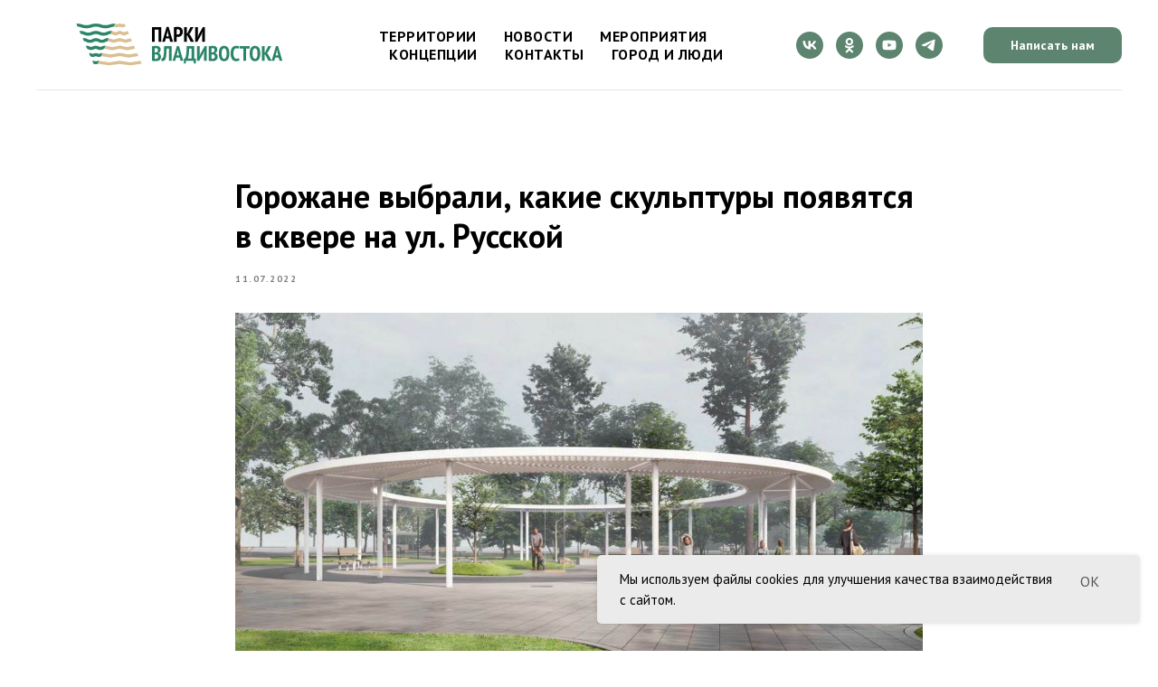

--- FILE ---
content_type: image/svg+xml
request_url: https://static.tildacdn.com/tild6664-3331-4062-b035-623765613164/_.svg
body_size: 3710
content:
<?xml version="1.0" encoding="UTF-8"?> <svg xmlns="http://www.w3.org/2000/svg" xmlns:xlink="http://www.w3.org/1999/xlink" version="1.1" id="Слой_1" x="0px" y="0px" viewBox="0 0 531.22 147.81" style="enable-background:new 0 0 531.22 147.81;" xml:space="preserve"> <style type="text/css"> .st0{fill:#FFFFFF;} </style> <g> <path class="st0" d="M131.8,59.89c-4.36,0-6.65-0.95-8.67-1.78c-1.78-0.73-3.18-1.31-6.32-1.31c-3.14,0-4.54,0.58-6.32,1.31 c-2.02,0.83-4.31,1.78-8.66,1.78c-4.35,0-6.64-0.95-8.67-1.78c-1.7-0.7-3.23-1.6-6.08-1.65c-0.13,0-2.39-5.67-2.39-5.67 s1.62-0.12,2.16-0.14c4.35-0.14,6.64,0.95,8.66,1.78c1.78,0.73,3.18,1.32,6.32,1.32s4.54-0.58,6.32-1.32 c2.02-0.83,4.31-1.78,8.66-1.78c4.36,0,6.65,0.95,8.67,1.78c1.78,0.73,3.18,1.32,6.32,1.32c3.14,0,4.54-0.58,6.32-1.32 c2.02-0.83,4.32-2.04,8.67-1.78c0.37,0.02,1.48,0.18,1.48,0.18s-2.08,5.72-2.39,5.63c-0.06-0.02-0.2-0.06-0.26-0.05 c-2.39,0.12-3.6,1.06-5.16,1.71C138.44,58.94,136.15,59.89,131.8,59.89"></path> <path class="st0" d="M128.63,74.11c-3.69,0-5.69-1.05-7.29-1.9c-1.31-0.69-2.25-1.19-4.42-1.19c-2.17,0-3.11,0.5-4.42,1.19 c-1.61,0.85-3.6,1.9-7.29,1.9c-3.69,0-5.69-1.05-7.29-1.9c-1.31-0.69-2.4-1.33-4.56-1.33l-2.41-5.72c0,0,1.91-0.25,2.55-0.28 c3.69-0.2,5.69,1.06,7.29,1.9c1.31,0.69,2.26,1.19,4.42,1.19c2.17,0,3.11-0.5,4.42-1.19c1.61-0.85,3.6-1.9,7.29-1.9 c3.69,0,5.69,1.06,7.29,1.9c1.31,0.69,2.26,1.19,4.42,1.19c2.17,0,3.11-0.5,4.42-1.19c1.6-0.85,3.62-2.22,7.29-1.9 c0.47,0.04,1.87,0.32,1.87,0.32s-2.19,5.71-2.41,5.72c-1.7,0.1-2.72,0.68-3.88,1.29C134.32,73.06,132.32,74.11,128.63,74.11"></path> <path class="st0" d="M135.48,45.24c-5.14,0-7.86-0.9-10.26-1.7c-2.24-0.75-4.17-1.39-8.31-1.39c-4.14,0-6.07,0.64-8.31,1.39 c-2.4,0.8-5.11,1.7-10.25,1.7s-7.86-0.9-10.25-1.7c-1.98-0.66-3.91-1.44-7.14-1.56c-0.43-0.02-2.38-5.79-2.38-5.79 c0.08,0,0.76-0.19,1.44-0.18c4.99,0.09,7.67,0.92,10.03,1.7c2.24,0.74,4.17,1.39,8.31,1.39c4.14,0,6.07-0.64,8.31-1.39 c2.4-0.8,5.11-1.7,10.25-1.7c5.14,0,7.86,0.9,10.25,1.7c2.24,0.74,4.17,1.39,8.31,1.39c4.14,0,6.07-0.64,8.31-1.39 c2.4-0.8,5.68-1.84,10.78-1.49c0,0-1.68,5.73-2.28,5.77c-2.84,0.17-4.71,0.94-6.55,1.55C143.34,44.34,140.62,45.24,135.48,45.24"></path> <path class="st0" d="M125.22,88.25c-2.95,0-4.54-0.8-5.82-1.44c-0.98-0.49-1.57-0.79-3.07-0.79c-1.49,0-2.08,0.3-3.06,0.79 c-1.28,0.64-2.87,1.44-5.82,1.44c-2.95,0-4.54-0.8-5.82-1.44c-0.64-0.32-1.3-0.77-1.96-1.08c-0.33-0.15-2.42-5.77-2.42-5.77 l1.31-0.09c2.95,0,4.54,0.8,5.82,1.44c0.98,0.49,1.57,0.79,3.06,0.79c1.49,0,2.08-0.3,3.07-0.79c1.28-0.64,2.87-1.44,5.82-1.44 c2.95,0,4.54,0.8,5.82,1.44c0.98,0.49,1.57,0.79,3.07,0.79c1.49,0,2.09-0.3,3.07-0.79c1.28-0.64,2.87-1.44,5.82-1.44h1.76 c0,0-2.15,5.72-2.39,5.75c-0.94,0.09-1.66,0.8-2.44,1.19C129.76,87.46,128.16,88.25,125.22,88.25"></path> <path class="st0" d="M122.62,102.06c-2.16,0-3.37-0.55-4.25-0.95c-0.61-0.28-0.89-0.4-1.71-0.4c-0.83,0-1.1,0.12-1.71,0.4 c-0.89,0.4-2.1,0.95-4.25,0.95s-3.9-0.91-4.85-1.65c-0.53-0.41-2.38-5.83-2.38-5.83l1.26-0.02c2.15,0,3.36,0.55,4.25,0.95 c0.61,0.28,0.89,0.4,1.71,0.4c0.83,0,1.1-0.12,1.71-0.4c0.88-0.4,2.1-0.95,4.25-0.95s3.36,0.55,4.25,0.95 c0.61,0.28,0.89,0.4,1.71,0.4c0.83,0,1.1-0.13,1.71-0.4c0.89-0.4,2.1-0.95,4.25-0.95h1.15c0,0-2,5.66-2.38,5.82 c-0.12,0.05-0.63,0.6-0.84,0.74C125.77,101.61,124.77,102.06,122.62,102.06"></path> <path class="st0" d="M116.61,116.4c-1.99,0-4.16-0.65-4.25-0.68c-0.43-0.14-2.33-5.87-2.33-5.87s0.69-0.08,0.92-0.1 c1.98-0.1,3.11,0.4,3.93,0.69c0.59,0.21,0.88,0.31,1.72,0.31c0.84,0,1.14-0.1,1.72-0.31c0.82-0.29,1.95-0.69,3.93-0.69h0.92 c0,0-2.44,5.84-2.48,5.85C119.88,115.9,118.6,116.4,116.61,116.4"></path> <polygon class="st0" points="158.28,43.45 152.22,41.93 154.5,36.16 158.28,37.11 163.49,35.81 168.7,37.11 173.17,35.99 175.02,41.85 168.7,43.45 163.49,42.14 "></polygon> <polygon class="st0" points="155.1,59.78 145.91,56.35 148.29,50.72 155.1,53.23 163.49,50.14 171.88,53.23 179.21,50.53 181.34,56.3 171.88,59.78 163.49,56.69 "></polygon> <polygon class="st0" points="151.84,74.07 139.74,70.86 142.15,65.14 151.84,67.71 163.49,64.62 175.15,67.71 185,65.1 187.44,70.81 175.15,74.07 163.49,70.98 "></polygon> <polygon class="st0" points="148.78,88.88 133.44,85.65 135.83,79.91 148.78,82.6 163.49,79.5 178.21,82.6 191.32,79.84 193.74,85.61 178.21,88.88 163.49,85.79 "></polygon> <polygon class="st0" points="145.8,103.56 127.29,100.32 129.66,94.51 145.8,97.32 163.49,94.22 181.19,97.32 197.53,94.46 199.96,100.28 181.19,103.56 163.49,100.47 "></polygon> <polygon class="st0" points="142.61,118.86 120.69,115.61 123.17,109.77 142.61,112.65 163.49,109.55 184.38,112.65 204.09,109.73 206.48,115.59 184.38,118.86 163.49,115.77 "></polygon> <polygon class="st0" points="239.66,47.8 232.05,47.8 232.05,72.19 226.79,72.19 226.79,42.95 244.92,42.95 244.92,72.19 239.66,72.19 "></polygon> <path class="st0" d="M260.5,65.51h-6.89l-1.71,6.68h-5.22l8.48-29.45h4.14l8.52,29.45h-5.51L260.5,65.51z M254.74,61.25h4.85 l-1.67-6.81l-0.67-4.6h-0.17l-0.71,4.64L254.74,61.25z"></path> <path class="st0" d="M269.61,43.24c1-0.22,2.1-0.4,3.3-0.52c1.2-0.13,2.39-0.19,3.59-0.19c1.28,0,2.54,0.12,3.78,0.35 c1.24,0.24,2.35,0.7,3.32,1.4c0.98,0.7,1.77,1.68,2.38,2.95c0.61,1.27,0.92,2.92,0.92,4.95c0,1.84-0.26,3.4-0.77,4.68 c-0.52,1.28-1.21,2.33-2.07,3.13c-0.86,0.81-1.86,1.39-2.99,1.75c-1.13,0.36-2.29,0.54-3.49,0.54h-0.54 c-0.25,0-0.52-0.01-0.79-0.02c-0.28-0.01-0.55-0.04-0.81-0.06c-0.27-0.03-0.45-0.06-0.56-0.08v10.07h-5.26V43.24z M274.87,57.4 c0.17,0.06,0.48,0.1,0.94,0.15c0.46,0.04,0.77,0.06,0.94,0.06c0.61,0,1.2-0.08,1.75-0.25c0.56-0.17,1.05-0.45,1.48-0.86 c0.43-0.4,0.77-0.96,1.02-1.67c0.25-0.71,0.38-1.61,0.38-2.7c0-0.92-0.12-1.7-0.36-2.34c-0.24-0.64-0.56-1.15-0.96-1.53 c-0.4-0.38-0.87-0.65-1.4-0.81c-0.53-0.17-1.09-0.25-1.67-0.25c-0.86,0-1.57,0.07-2.13,0.21V57.4z"></path> <polygon class="st0" points="295.93,59.66 294.8,59.66 294.8,72.19 289.53,72.19 289.53,42.95 294.8,42.95 294.8,55.9 295.84,55.4 301.98,42.95 307.92,42.95 301.23,55.24 299.27,56.79 301.27,58.38 309,72.19 302.57,72.19 "></polygon> <polygon class="st0" points="325.04,56.61 325.46,52.47 325.25,52.47 323.66,56.9 315.35,72.19 311.22,72.19 311.22,42.95 316.48,42.95 316.48,58.24 316.02,62.5 316.23,62.5 317.9,57.95 326.21,42.95 330.31,42.95 330.31,72.19 325.04,72.19 "></polygon> <path class="st0" d="M243.5,87.44c0,0.72-0.08,1.44-0.23,2.15c-0.15,0.71-0.4,1.38-0.73,2.01c-0.33,0.63-0.77,1.18-1.32,1.65 c-0.54,0.47-1.19,0.83-1.94,1.09v0.25c0.67,0.17,1.3,0.42,1.9,0.75c0.6,0.34,1.12,0.79,1.57,1.36c0.45,0.57,0.8,1.27,1.07,2.09 c0.26,0.82,0.4,1.79,0.4,2.9c0,1.5-0.26,2.81-0.77,3.91c-0.52,1.1-1.21,2-2.09,2.69c-0.88,0.7-1.9,1.21-3.07,1.55 c-1.17,0.33-2.41,0.5-3.72,0.5h-1.5c-0.61,0-1.27-0.02-1.99-0.06c-0.71-0.04-1.44-0.1-2.19-0.19c-0.75-0.08-1.45-0.21-2.09-0.38 V80.88c0.92-0.17,2.05-0.31,3.4-0.44c1.35-0.13,2.7-0.19,4.03-0.19c1.23,0,2.4,0.1,3.53,0.29s2.12,0.56,2.97,1.09 c0.85,0.53,1.52,1.26,2.03,2.19C243.25,84.76,243.5,85.96,243.5,87.44 M233.27,93.07c0.31,0,0.66-0.02,1.07-0.06 c0.4-0.04,0.73-0.09,0.98-0.15c0.81-0.31,1.5-0.81,2.07-1.5c0.57-0.7,0.86-1.6,0.86-2.72c0-0.72-0.1-1.34-0.29-1.84 c-0.2-0.5-0.46-0.9-0.79-1.19c-0.34-0.29-0.73-0.5-1.19-0.63c-0.46-0.12-0.95-0.19-1.48-0.19c-1.14,0-1.95,0.06-2.42,0.17v8.1 H233.27z M234.69,105.77c1.17,0,2.13-0.38,2.88-1.13s1.13-1.85,1.13-3.3c0-0.92-0.12-1.65-0.38-2.19c-0.25-0.54-0.58-0.96-1-1.25 c-0.42-0.29-0.9-0.48-1.44-0.56c-0.54-0.08-1.11-0.13-1.69-0.13h-2.13v8.31c0.22,0.08,0.61,0.15,1.15,0.19 C233.75,105.75,234.24,105.77,234.69,105.77"></path> <path class="st0" d="M259.79,85.51h-4.43c-0.19,5.29-0.46,9.71-0.79,13.26c-0.33,3.55-0.98,6.26-1.92,8.12 c-0.34,0.67-0.72,1.22-1.15,1.65c-0.43,0.43-0.86,0.77-1.29,1c-0.43,0.24-0.87,0.4-1.32,0.5c-0.45,0.1-0.85,0.15-1.21,0.15 c-0.58,0-1.1-0.05-1.55-0.15c-0.45-0.1-0.86-0.24-1.25-0.44l0.58-4.76c0.5,0.19,1,0.2,1.5,0.02c0.5-0.18,0.92-0.63,1.25-1.36 c0.33-0.61,0.63-1.51,0.88-2.69c0.25-1.18,0.47-2.71,0.65-4.57c0.18-1.87,0.32-4.08,0.42-6.64c0.1-2.56,0.17-5.54,0.23-8.94h14.66 v29.24h-5.26V85.51z"></path> <path class="st0" d="M280.68,103.23h-6.89l-1.71,6.68h-5.22l8.48-29.45h4.14l8.52,29.45h-5.51L280.68,103.23z M274.91,98.97h4.85 l-1.67-6.81l-0.67-4.6h-0.17l-0.71,4.64L274.91,98.97z"></path> <path class="st0" d="M312.38,115.13h-3.72l-0.5-5.22h-15.04l-0.5,5.22h-3.72v-10.07h2.55c0.17-0.31,0.43-1,0.77-2.09 s0.7-2.62,1.07-4.6s0.66-4.43,0.9-7.35c0.24-2.92,0.34-6.38,0.31-10.36h14.87v24.4h3.01V115.13z M304.11,105.06V85.51h-4.64 c-0.14,4.93-0.47,9.07-0.98,12.41c-0.51,3.34-1.04,5.72-1.57,7.14H304.11z"></path> <polygon class="st0" points="328.67,94.33 329.09,90.19 328.88,90.19 327.29,94.62 318.98,109.91 314.85,109.91 314.85,80.67 320.11,80.67 320.11,95.96 319.65,100.22 319.86,100.22 321.53,95.67 329.84,80.67 333.94,80.67 333.94,109.91 328.67,109.91 "></polygon> <path class="st0" d="M354.41,87.44c0,0.72-0.08,1.44-0.23,2.15c-0.15,0.71-0.4,1.38-0.73,2.01c-0.33,0.63-0.77,1.18-1.32,1.65 c-0.54,0.47-1.19,0.83-1.94,1.09v0.25c0.67,0.17,1.3,0.42,1.9,0.75c0.6,0.34,1.12,0.79,1.57,1.36c0.45,0.57,0.8,1.27,1.07,2.09 c0.26,0.82,0.4,1.79,0.4,2.9c0,1.5-0.26,2.81-0.77,3.91c-0.52,1.1-1.21,2-2.09,2.69c-0.88,0.7-1.9,1.21-3.07,1.55 c-1.17,0.33-2.41,0.5-3.72,0.5h-1.5c-0.61,0-1.27-0.02-1.98-0.06c-0.71-0.04-1.44-0.1-2.19-0.19c-0.75-0.08-1.45-0.21-2.09-0.38 V80.88c0.92-0.17,2.05-0.31,3.4-0.44c1.35-0.13,2.7-0.19,4.03-0.19c1.23,0,2.4,0.1,3.53,0.29c1.13,0.19,2.12,0.56,2.97,1.09 c0.85,0.53,1.52,1.26,2.03,2.19C354.16,84.76,354.41,85.96,354.41,87.44 M344.17,93.07c0.31,0,0.66-0.02,1.07-0.06 c0.4-0.04,0.73-0.09,0.98-0.15c0.81-0.31,1.5-0.81,2.07-1.5c0.57-0.7,0.86-1.6,0.86-2.72c0-0.72-0.1-1.34-0.29-1.84 c-0.2-0.5-0.46-0.9-0.79-1.19c-0.34-0.29-0.73-0.5-1.19-0.63c-0.46-0.12-0.95-0.19-1.48-0.19c-1.14,0-1.95,0.06-2.42,0.17v8.1 H344.17z M345.59,105.77c1.17,0,2.13-0.38,2.88-1.13c0.75-0.75,1.13-1.85,1.13-3.3c0-0.92-0.12-1.65-0.38-2.19 c-0.25-0.54-0.58-0.96-1-1.25c-0.42-0.29-0.9-0.48-1.44-0.56c-0.54-0.08-1.11-0.13-1.69-0.13h-2.13v8.31 c0.22,0.08,0.61,0.15,1.15,0.19C344.65,105.75,345.15,105.77,345.59,105.77"></path> <path class="st0" d="M357.5,95.29c0-4.96,0.85-8.73,2.55-11.32c1.7-2.59,4.29-3.89,7.77-3.89c1.81,0,3.37,0.36,4.68,1.07 c1.31,0.71,2.38,1.73,3.22,3.05c0.83,1.32,1.46,2.92,1.86,4.8c0.4,1.88,0.61,3.98,0.61,6.29c0,4.96-0.87,8.73-2.61,11.32 c-1.74,2.59-4.32,3.88-7.75,3.88c-1.84,0-3.4-0.35-4.7-1.06c-1.29-0.71-2.36-1.73-3.19-3.05c-0.84-1.32-1.45-2.92-1.84-4.8 C357.69,99.7,357.5,97.6,357.5,95.29 M363.01,95.29c0,1.48,0.08,2.85,0.25,4.11c0.17,1.27,0.45,2.36,0.84,3.28 c0.39,0.92,0.88,1.64,1.48,2.17c0.6,0.53,1.34,0.79,2.24,0.79c1.61,0,2.83-0.82,3.63-2.46c0.81-1.64,1.21-4.27,1.21-7.9 c0-1.42-0.08-2.76-0.25-4.03s-0.44-2.37-0.81-3.3c-0.38-0.93-0.87-1.67-1.48-2.21c-0.61-0.54-1.38-0.81-2.3-0.81 C364.61,84.93,363.01,88.38,363.01,95.29"></path> <path class="st0" d="M397.85,108.74c-0.73,0.61-1.69,1.06-2.9,1.34c-1.21,0.28-2.42,0.42-3.61,0.42c-1.5,0-2.9-0.26-4.2-0.77 c-1.29-0.51-2.43-1.37-3.4-2.57c-0.97-1.2-1.74-2.77-2.3-4.72c-0.56-1.95-0.84-4.34-0.84-7.19c0-2.95,0.31-5.4,0.94-7.35 c0.63-1.95,1.45-3.5,2.46-4.66c1.02-1.16,2.18-1.97,3.49-2.44c1.31-0.47,2.63-0.71,3.97-0.71c1.37,0,2.56,0.11,3.57,0.33 c1.02,0.22,1.85,0.47,2.49,0.75l-1.04,4.64c-0.53-0.28-1.15-0.49-1.86-0.65c-0.71-0.15-1.55-0.23-2.53-0.23 c-1.92,0-3.4,0.84-4.43,2.51c-1.03,1.67-1.55,4.29-1.55,7.85c0,1.53,0.12,2.93,0.36,4.2c0.24,1.27,0.61,2.36,1.13,3.28 c0.51,0.92,1.17,1.63,1.96,2.13c0.79,0.5,1.75,0.75,2.86,0.75c0.98,0,1.81-0.13,2.51-0.4c0.7-0.26,1.32-0.58,1.88-0.94 L397.85,108.74z"></path> <polygon class="st0" points="417.69,85.51 410.76,85.51 410.76,109.91 405.5,109.91 405.5,85.51 398.56,85.51 398.56,80.67 417.69,80.67 "></polygon> <path class="st0" d="M417.99,95.29c0-4.96,0.85-8.73,2.55-11.32c1.7-2.59,4.29-3.89,7.77-3.89c1.81,0,3.37,0.36,4.68,1.07 c1.31,0.71,2.38,1.73,3.22,3.05c0.83,1.32,1.46,2.92,1.86,4.8c0.4,1.88,0.61,3.98,0.61,6.29c0,4.96-0.87,8.73-2.61,11.32 c-1.74,2.59-4.32,3.88-7.75,3.88c-1.84,0-3.4-0.35-4.7-1.06c-1.29-0.71-2.36-1.73-3.19-3.05c-0.84-1.32-1.45-2.92-1.84-4.8 C418.18,99.7,417.99,97.6,417.99,95.29 M423.5,95.29c0,1.48,0.08,2.85,0.25,4.11c0.17,1.27,0.45,2.36,0.84,3.28 c0.39,0.92,0.88,1.64,1.48,2.17c0.6,0.53,1.34,0.79,2.24,0.79c1.61,0,2.83-0.82,3.63-2.46c0.81-1.64,1.21-4.27,1.21-7.9 c0-1.42-0.08-2.76-0.25-4.03s-0.44-2.37-0.81-3.3c-0.38-0.93-0.87-1.67-1.48-2.21c-0.61-0.54-1.38-0.81-2.3-0.81 C425.1,84.93,423.5,88.38,423.5,95.29"></path> <polygon class="st0" points="448.15,97.38 447.02,97.38 447.02,109.91 441.75,109.91 441.75,80.67 447.02,80.67 447.02,93.62 448.06,93.12 454.2,80.67 460.14,80.67 453.45,92.96 451.49,94.5 453.49,96.1 461.22,109.91 454.79,109.91 "></polygon> <path class="st0" d="M474.63,103.23h-6.89l-1.71,6.68h-5.22l8.48-29.45h4.13l8.52,29.45h-5.51L474.63,103.23z M468.87,98.97h4.85 l-1.67-6.81l-0.67-4.6h-0.17l-0.71,4.64L468.87,98.97z"></path> </g> </svg> 

--- FILE ---
content_type: image/svg+xml
request_url: https://static.tildacdn.com/tild3633-6565-4765-a364-313861653866/__.svg
body_size: 3958
content:
<?xml version="1.0" encoding="UTF-8"?> <svg xmlns="http://www.w3.org/2000/svg" xmlns:xlink="http://www.w3.org/1999/xlink" version="1.1" id="Слой_1" x="0px" y="0px" viewBox="0 0 531.22 147.81" style="enable-background:new 0 0 531.22 147.81;" xml:space="preserve"> <style type="text/css"> .st0{clip-path:url(#SVGID_00000058574341436889732790000016190962890427777974_);fill:#2B8569;} .st1{clip-path:url(#SVGID_00000058574341436889732790000016190962890427777974_);fill:#D9BF92;} .st2{clip-path:url(#SVGID_00000058574341436889732790000016190962890427777974_);fill:#010202;} </style> <g> <defs> <rect id="SVGID_1_" width="531.22" height="147.81"></rect> </defs> <clipPath id="SVGID_00000047760046083612330390000006678828488537626780_"> <use xlink:href="#SVGID_1_" style="overflow:visible;"></use> </clipPath> <path style="clip-path:url(#SVGID_00000047760046083612330390000006678828488537626780_);fill:#2B8569;" d="M131.8,59.89 c-4.36,0-6.65-0.95-8.67-1.78c-1.78-0.73-3.18-1.31-6.32-1.31c-3.14,0-4.54,0.58-6.32,1.31c-2.02,0.83-4.31,1.78-8.66,1.78 c-4.35,0-6.64-0.95-8.67-1.78c-1.7-0.7-3.23-1.6-6.08-1.65c-0.13,0-2.39-5.67-2.39-5.67s1.62-0.12,2.16-0.14 c4.35-0.14,6.64,0.95,8.66,1.78c1.78,0.73,3.18,1.32,6.32,1.32s4.54-0.58,6.32-1.32c2.02-0.83,4.31-1.78,8.66-1.78 c4.36,0,6.65,0.95,8.67,1.78c1.78,0.73,3.18,1.32,6.32,1.32c3.14,0,4.54-0.58,6.32-1.32c2.02-0.83,4.32-2.04,8.67-1.78 c0.37,0.02,1.48,0.18,1.48,0.18s-2.08,5.72-2.39,5.63c-0.06-0.02-0.2-0.06-0.26-0.05c-2.39,0.12-3.6,1.06-5.16,1.71 C138.44,58.94,136.15,59.89,131.8,59.89"></path> <path style="clip-path:url(#SVGID_00000047760046083612330390000006678828488537626780_);fill:#2B8569;" d="M128.63,74.11 c-3.69,0-5.69-1.05-7.29-1.9c-1.31-0.69-2.25-1.19-4.42-1.19c-2.17,0-3.11,0.5-4.42,1.19c-1.61,0.85-3.6,1.9-7.29,1.9 c-3.69,0-5.69-1.05-7.29-1.9c-1.31-0.69-2.4-1.33-4.56-1.33l-2.41-5.72c0,0,1.91-0.25,2.55-0.28c3.69-0.2,5.69,1.06,7.29,1.9 c1.31,0.69,2.26,1.19,4.42,1.19c2.17,0,3.11-0.5,4.42-1.19c1.61-0.85,3.6-1.9,7.29-1.9c3.69,0,5.69,1.06,7.29,1.9 c1.31,0.69,2.26,1.19,4.42,1.19c2.17,0,3.11-0.5,4.42-1.19c1.6-0.85,3.62-2.22,7.29-1.9c0.47,0.04,1.87,0.32,1.87,0.32 s-2.19,5.71-2.41,5.72c-1.7,0.1-2.72,0.68-3.88,1.29C134.32,73.06,132.32,74.11,128.63,74.11"></path> <path style="clip-path:url(#SVGID_00000047760046083612330390000006678828488537626780_);fill:#2B8569;" d="M135.48,45.24 c-5.14,0-7.86-0.9-10.26-1.7c-2.24-0.75-4.17-1.39-8.31-1.39c-4.14,0-6.07,0.64-8.31,1.39c-2.4,0.8-5.11,1.7-10.25,1.7 s-7.86-0.9-10.25-1.7c-1.98-0.66-3.91-1.44-7.14-1.56c-0.43-0.02-2.38-5.79-2.38-5.79c0.08,0,0.76-0.19,1.44-0.18 c4.99,0.09,7.67,0.92,10.03,1.7c2.24,0.74,4.17,1.39,8.31,1.39c4.14,0,6.07-0.64,8.31-1.39c2.4-0.8,5.11-1.7,10.25-1.7 c5.14,0,7.86,0.9,10.25,1.7c2.24,0.74,4.17,1.39,8.31,1.39c4.14,0,6.07-0.64,8.31-1.39c2.4-0.8,5.68-1.84,10.78-1.49 c0,0-1.68,5.73-2.28,5.77c-2.84,0.17-4.71,0.94-6.55,1.55C143.34,44.34,140.62,45.24,135.48,45.24"></path> <path style="clip-path:url(#SVGID_00000047760046083612330390000006678828488537626780_);fill:#2B8569;" d="M125.22,88.25 c-2.95,0-4.54-0.8-5.82-1.44c-0.98-0.49-1.57-0.79-3.07-0.79c-1.49,0-2.08,0.3-3.06,0.79c-1.28,0.64-2.87,1.44-5.82,1.44 c-2.95,0-4.54-0.8-5.82-1.44c-0.64-0.32-1.3-0.77-1.96-1.08c-0.33-0.15-2.42-5.77-2.42-5.77l1.31-0.09c2.95,0,4.54,0.8,5.82,1.44 c0.98,0.49,1.57,0.79,3.06,0.79c1.49,0,2.08-0.3,3.07-0.79c1.28-0.64,2.87-1.44,5.82-1.44c2.95,0,4.54,0.8,5.82,1.44 c0.98,0.49,1.57,0.79,3.07,0.79c1.49,0,2.09-0.3,3.07-0.79c1.28-0.64,2.87-1.44,5.82-1.44h1.76c0,0-2.15,5.72-2.39,5.75 c-0.94,0.09-1.66,0.8-2.44,1.19C129.76,87.46,128.16,88.25,125.22,88.25"></path> <path style="clip-path:url(#SVGID_00000047760046083612330390000006678828488537626780_);fill:#2B8569;" d="M122.62,102.06 c-2.16,0-3.37-0.55-4.25-0.95c-0.61-0.28-0.89-0.4-1.71-0.4c-0.83,0-1.1,0.12-1.71,0.4c-0.89,0.4-2.1,0.95-4.25,0.95 s-3.9-0.91-4.85-1.65c-0.53-0.41-2.38-5.83-2.38-5.83l1.26-0.02c2.15,0,3.36,0.55,4.25,0.95c0.61,0.28,0.89,0.4,1.71,0.4 c0.83,0,1.1-0.12,1.71-0.4c0.88-0.4,2.1-0.95,4.25-0.95s3.36,0.55,4.25,0.95c0.61,0.28,0.89,0.4,1.71,0.4c0.83,0,1.1-0.13,1.71-0.4 c0.89-0.4,2.1-0.95,4.25-0.95h1.15c0,0-2,5.66-2.38,5.82c-0.12,0.05-0.63,0.6-0.84,0.74C125.77,101.61,124.77,102.06,122.62,102.06 "></path> <path style="clip-path:url(#SVGID_00000047760046083612330390000006678828488537626780_);fill:#2B8569;" d="M116.61,116.4 c-1.99,0-4.16-0.65-4.25-0.68c-0.43-0.14-2.33-5.87-2.33-5.87s0.69-0.08,0.92-0.1c1.98-0.1,3.11,0.4,3.93,0.69 c0.59,0.21,0.88,0.31,1.72,0.31c0.84,0,1.14-0.1,1.72-0.31c0.82-0.29,1.95-0.69,3.93-0.69h0.92c0,0-2.44,5.84-2.48,5.85 C119.88,115.9,118.6,116.4,116.61,116.4"></path> <polygon style="clip-path:url(#SVGID_00000047760046083612330390000006678828488537626780_);fill:#D9BF92;" points="158.28,43.45 152.22,41.93 154.5,36.16 158.28,37.11 163.49,35.81 168.7,37.11 173.17,35.99 175.02,41.85 168.7,43.45 163.49,42.14 "></polygon> <polygon style="clip-path:url(#SVGID_00000047760046083612330390000006678828488537626780_);fill:#D9BF92;" points="155.1,59.78 145.91,56.35 148.29,50.72 155.1,53.23 163.49,50.14 171.88,53.23 179.21,50.53 181.34,56.3 171.88,59.78 163.49,56.69 "></polygon> <polygon style="clip-path:url(#SVGID_00000047760046083612330390000006678828488537626780_);fill:#D9BF92;" points="151.84,74.07 139.74,70.86 142.15,65.14 151.84,67.71 163.49,64.62 175.15,67.71 185,65.1 187.44,70.81 175.15,74.07 163.49,70.98 "></polygon> <polygon style="clip-path:url(#SVGID_00000047760046083612330390000006678828488537626780_);fill:#D9BF92;" points="148.78,88.88 133.44,85.65 135.83,79.91 148.78,82.6 163.49,79.5 178.21,82.6 191.32,79.84 193.74,85.61 178.21,88.88 163.49,85.79 "></polygon> <polygon style="clip-path:url(#SVGID_00000047760046083612330390000006678828488537626780_);fill:#D9BF92;" points="145.8,103.56 127.29,100.32 129.66,94.51 145.8,97.32 163.49,94.22 181.19,97.32 197.53,94.46 199.96,100.28 181.19,103.56 163.49,100.47 "></polygon> <polygon style="clip-path:url(#SVGID_00000047760046083612330390000006678828488537626780_);fill:#D9BF92;" points="142.61,118.86 120.69,115.61 123.17,109.77 142.61,112.65 163.49,109.55 184.38,112.65 204.09,109.73 206.48,115.59 184.38,118.86 163.49,115.77 "></polygon> <polygon style="clip-path:url(#SVGID_00000047760046083612330390000006678828488537626780_);fill:#010202;" points="239.66,47.8 232.05,47.8 232.05,72.19 226.79,72.19 226.79,42.95 244.92,42.95 244.92,72.19 239.66,72.19 "></polygon> <path style="clip-path:url(#SVGID_00000047760046083612330390000006678828488537626780_);fill:#010202;" d="M260.5,65.51h-6.89 l-1.71,6.68h-5.22l8.48-29.45h4.14l8.52,29.45h-5.51L260.5,65.51z M254.74,61.25h4.85l-1.67-6.81l-0.67-4.6h-0.17l-0.71,4.64 L254.74,61.25z"></path> <path style="clip-path:url(#SVGID_00000047760046083612330390000006678828488537626780_);fill:#010202;" d="M269.61,43.24 c1-0.22,2.1-0.4,3.3-0.52c1.2-0.13,2.39-0.19,3.59-0.19c1.28,0,2.54,0.12,3.78,0.35c1.24,0.24,2.35,0.7,3.32,1.4 c0.98,0.7,1.77,1.68,2.38,2.95c0.61,1.27,0.92,2.92,0.92,4.95c0,1.84-0.26,3.4-0.77,4.68c-0.52,1.28-1.21,2.33-2.07,3.13 c-0.86,0.81-1.86,1.39-2.99,1.75c-1.13,0.36-2.29,0.54-3.49,0.54h-0.54c-0.25,0-0.52-0.01-0.79-0.02 c-0.28-0.01-0.55-0.04-0.81-0.06c-0.27-0.03-0.45-0.06-0.56-0.08v10.07h-5.26V43.24z M274.87,57.4c0.17,0.06,0.48,0.1,0.94,0.15 c0.46,0.04,0.77,0.06,0.94,0.06c0.61,0,1.2-0.08,1.75-0.25c0.56-0.17,1.05-0.45,1.48-0.86c0.43-0.4,0.77-0.96,1.02-1.67 c0.25-0.71,0.38-1.61,0.38-2.7c0-0.92-0.12-1.7-0.36-2.34c-0.24-0.64-0.56-1.15-0.96-1.53c-0.4-0.38-0.87-0.65-1.4-0.81 c-0.53-0.17-1.09-0.25-1.67-0.25c-0.86,0-1.57,0.07-2.13,0.21V57.4z"></path> <polygon style="clip-path:url(#SVGID_00000047760046083612330390000006678828488537626780_);fill:#010202;" points="295.93,59.66 294.8,59.66 294.8,72.19 289.53,72.19 289.53,42.95 294.8,42.95 294.8,55.9 295.84,55.4 301.98,42.95 307.92,42.95 301.23,55.24 299.27,56.79 301.27,58.38 309,72.19 302.57,72.19 "></polygon> <polygon style="clip-path:url(#SVGID_00000047760046083612330390000006678828488537626780_);fill:#010202;" points="325.04,56.61 325.46,52.47 325.25,52.47 323.66,56.9 315.35,72.19 311.22,72.19 311.22,42.95 316.48,42.95 316.48,58.24 316.02,62.5 316.23,62.5 317.9,57.95 326.21,42.95 330.31,42.95 330.31,72.19 325.04,72.19 "></polygon> <path style="clip-path:url(#SVGID_00000047760046083612330390000006678828488537626780_);fill:#2B8569;" d="M243.5,87.44 c0,0.72-0.08,1.44-0.23,2.15c-0.15,0.71-0.4,1.38-0.73,2.01c-0.33,0.63-0.77,1.18-1.32,1.65c-0.54,0.47-1.19,0.83-1.94,1.09v0.25 c0.67,0.17,1.3,0.42,1.9,0.75c0.6,0.34,1.12,0.79,1.57,1.36c0.45,0.57,0.8,1.27,1.07,2.09c0.26,0.82,0.4,1.79,0.4,2.9 c0,1.5-0.26,2.81-0.77,3.91c-0.52,1.1-1.21,2-2.09,2.69c-0.88,0.7-1.9,1.21-3.07,1.55c-1.17,0.33-2.41,0.5-3.72,0.5h-1.5 c-0.61,0-1.27-0.02-1.99-0.06c-0.71-0.04-1.44-0.1-2.19-0.19c-0.75-0.08-1.45-0.21-2.09-0.38V80.88c0.92-0.17,2.05-0.31,3.4-0.44 c1.35-0.13,2.7-0.19,4.03-0.19c1.23,0,2.4,0.1,3.53,0.29s2.12,0.56,2.97,1.09c0.85,0.53,1.52,1.26,2.03,2.19 C243.25,84.76,243.5,85.96,243.5,87.44 M233.27,93.07c0.31,0,0.66-0.02,1.07-0.06c0.4-0.04,0.73-0.09,0.98-0.15 c0.81-0.31,1.5-0.81,2.07-1.5c0.57-0.7,0.86-1.6,0.86-2.72c0-0.72-0.1-1.34-0.29-1.84c-0.2-0.5-0.46-0.9-0.79-1.19 c-0.34-0.29-0.73-0.5-1.19-0.63c-0.46-0.12-0.95-0.19-1.48-0.19c-1.14,0-1.95,0.06-2.42,0.17v8.1H233.27z M234.69,105.77 c1.17,0,2.13-0.38,2.88-1.13s1.13-1.85,1.13-3.3c0-0.92-0.12-1.65-0.38-2.19c-0.25-0.54-0.58-0.96-1-1.25 c-0.42-0.29-0.9-0.48-1.44-0.56c-0.54-0.08-1.11-0.13-1.69-0.13h-2.13v8.31c0.22,0.08,0.61,0.15,1.15,0.19 C233.75,105.75,234.24,105.77,234.69,105.77"></path> <path style="clip-path:url(#SVGID_00000047760046083612330390000006678828488537626780_);fill:#2B8569;" d="M259.79,85.51h-4.43 c-0.19,5.29-0.46,9.71-0.79,13.26c-0.33,3.55-0.98,6.26-1.92,8.12c-0.34,0.67-0.72,1.22-1.15,1.65c-0.43,0.43-0.86,0.77-1.29,1 c-0.43,0.24-0.87,0.4-1.32,0.5c-0.45,0.1-0.85,0.15-1.21,0.15c-0.58,0-1.1-0.05-1.55-0.15c-0.45-0.1-0.86-0.24-1.25-0.44l0.58-4.76 c0.5,0.19,1,0.2,1.5,0.02c0.5-0.18,0.92-0.63,1.25-1.36c0.33-0.61,0.63-1.51,0.88-2.69c0.25-1.18,0.47-2.71,0.65-4.57 c0.18-1.87,0.32-4.08,0.42-6.64c0.1-2.56,0.17-5.54,0.23-8.94h14.66v29.24h-5.26V85.51z"></path> <path style="clip-path:url(#SVGID_00000047760046083612330390000006678828488537626780_);fill:#2B8569;" d="M280.68,103.23h-6.89 l-1.71,6.68h-5.22l8.48-29.45h4.14l8.52,29.45h-5.51L280.68,103.23z M274.91,98.97h4.85l-1.67-6.81l-0.67-4.6h-0.17l-0.71,4.64 L274.91,98.97z"></path> <path style="clip-path:url(#SVGID_00000047760046083612330390000006678828488537626780_);fill:#2B8569;" d="M312.38,115.13h-3.72 l-0.5-5.22h-15.04l-0.5,5.22h-3.72v-10.07h2.55c0.17-0.31,0.43-1,0.77-2.09s0.7-2.62,1.07-4.6s0.66-4.43,0.9-7.35 c0.24-2.92,0.34-6.38,0.31-10.36h14.87v24.4h3.01V115.13z M304.11,105.06V85.51h-4.64c-0.14,4.93-0.47,9.07-0.98,12.41 c-0.51,3.34-1.04,5.72-1.57,7.14H304.11z"></path> <polygon style="clip-path:url(#SVGID_00000047760046083612330390000006678828488537626780_);fill:#2B8569;" points="328.67,94.33 329.09,90.19 328.88,90.19 327.29,94.62 318.98,109.91 314.85,109.91 314.85,80.67 320.11,80.67 320.11,95.96 319.65,100.22 319.86,100.22 321.53,95.67 329.84,80.67 333.94,80.67 333.94,109.91 328.67,109.91 "></polygon> <path style="clip-path:url(#SVGID_00000047760046083612330390000006678828488537626780_);fill:#2B8569;" d="M354.41,87.44 c0,0.72-0.08,1.44-0.23,2.15c-0.15,0.71-0.4,1.38-0.73,2.01c-0.33,0.63-0.77,1.18-1.32,1.65c-0.54,0.47-1.19,0.83-1.94,1.09v0.25 c0.67,0.17,1.3,0.42,1.9,0.75c0.6,0.34,1.12,0.79,1.57,1.36c0.45,0.57,0.8,1.27,1.07,2.09c0.26,0.82,0.4,1.79,0.4,2.9 c0,1.5-0.26,2.81-0.77,3.91c-0.52,1.1-1.21,2-2.09,2.69c-0.88,0.7-1.9,1.21-3.07,1.55c-1.17,0.33-2.41,0.5-3.72,0.5h-1.5 c-0.61,0-1.27-0.02-1.98-0.06c-0.71-0.04-1.44-0.1-2.19-0.19c-0.75-0.08-1.45-0.21-2.09-0.38V80.88c0.92-0.17,2.05-0.31,3.4-0.44 c1.35-0.13,2.7-0.19,4.03-0.19c1.23,0,2.4,0.1,3.53,0.29c1.13,0.19,2.12,0.56,2.97,1.09c0.85,0.53,1.52,1.26,2.03,2.19 C354.16,84.76,354.41,85.96,354.41,87.44 M344.17,93.07c0.31,0,0.66-0.02,1.07-0.06c0.4-0.04,0.73-0.09,0.98-0.15 c0.81-0.31,1.5-0.81,2.07-1.5c0.57-0.7,0.86-1.6,0.86-2.72c0-0.72-0.1-1.34-0.29-1.84c-0.2-0.5-0.46-0.9-0.79-1.19 c-0.34-0.29-0.73-0.5-1.19-0.63c-0.46-0.12-0.95-0.19-1.48-0.19c-1.14,0-1.95,0.06-2.42,0.17v8.1H344.17z M345.59,105.77 c1.17,0,2.13-0.38,2.88-1.13c0.75-0.75,1.13-1.85,1.13-3.3c0-0.92-0.12-1.65-0.38-2.19c-0.25-0.54-0.58-0.96-1-1.25 c-0.42-0.29-0.9-0.48-1.44-0.56c-0.54-0.08-1.11-0.13-1.69-0.13h-2.13v8.31c0.22,0.08,0.61,0.15,1.15,0.19 C344.65,105.75,345.15,105.77,345.59,105.77"></path> <path style="clip-path:url(#SVGID_00000047760046083612330390000006678828488537626780_);fill:#2B8569;" d="M357.5,95.29 c0-4.96,0.85-8.73,2.55-11.32c1.7-2.59,4.29-3.89,7.77-3.89c1.81,0,3.37,0.36,4.68,1.07c1.31,0.71,2.38,1.73,3.22,3.05 c0.83,1.32,1.46,2.92,1.86,4.8c0.4,1.88,0.61,3.98,0.61,6.29c0,4.96-0.87,8.73-2.61,11.32c-1.74,2.59-4.32,3.88-7.75,3.88 c-1.84,0-3.4-0.35-4.7-1.06c-1.29-0.71-2.36-1.73-3.19-3.05c-0.84-1.32-1.45-2.92-1.84-4.8C357.69,99.7,357.5,97.6,357.5,95.29 M363.01,95.29c0,1.48,0.08,2.85,0.25,4.11c0.17,1.27,0.45,2.36,0.84,3.28c0.39,0.92,0.88,1.64,1.48,2.17 c0.6,0.53,1.34,0.79,2.24,0.79c1.61,0,2.83-0.82,3.63-2.46c0.81-1.64,1.21-4.27,1.21-7.9c0-1.42-0.08-2.76-0.25-4.03 s-0.44-2.37-0.81-3.3c-0.38-0.93-0.87-1.67-1.48-2.21c-0.61-0.54-1.38-0.81-2.3-0.81C364.61,84.93,363.01,88.38,363.01,95.29"></path> <path style="clip-path:url(#SVGID_00000047760046083612330390000006678828488537626780_);fill:#2B8569;" d="M397.85,108.74 c-0.73,0.61-1.69,1.06-2.9,1.34c-1.21,0.28-2.42,0.42-3.61,0.42c-1.5,0-2.9-0.26-4.2-0.77c-1.29-0.51-2.43-1.37-3.4-2.57 c-0.97-1.2-1.74-2.77-2.3-4.72c-0.56-1.95-0.84-4.34-0.84-7.19c0-2.95,0.31-5.4,0.94-7.35c0.63-1.95,1.45-3.5,2.46-4.66 c1.02-1.16,2.18-1.97,3.49-2.44c1.31-0.47,2.63-0.71,3.97-0.71c1.37,0,2.56,0.11,3.57,0.33c1.02,0.22,1.85,0.47,2.49,0.75 l-1.04,4.64c-0.53-0.28-1.15-0.49-1.86-0.65c-0.71-0.15-1.55-0.23-2.53-0.23c-1.92,0-3.4,0.84-4.43,2.51 c-1.03,1.67-1.55,4.29-1.55,7.85c0,1.53,0.12,2.93,0.36,4.2c0.24,1.27,0.61,2.36,1.13,3.28c0.51,0.92,1.17,1.63,1.96,2.13 c0.79,0.5,1.75,0.75,2.86,0.75c0.98,0,1.81-0.13,2.51-0.4c0.7-0.26,1.32-0.58,1.88-0.94L397.85,108.74z"></path> <polygon style="clip-path:url(#SVGID_00000047760046083612330390000006678828488537626780_);fill:#2B8569;" points="417.69,85.51 410.76,85.51 410.76,109.91 405.5,109.91 405.5,85.51 398.56,85.51 398.56,80.67 417.69,80.67 "></polygon> <path style="clip-path:url(#SVGID_00000047760046083612330390000006678828488537626780_);fill:#2B8569;" d="M417.99,95.29 c0-4.96,0.85-8.73,2.55-11.32c1.7-2.59,4.29-3.89,7.77-3.89c1.81,0,3.37,0.36,4.68,1.07c1.31,0.71,2.38,1.73,3.22,3.05 c0.83,1.32,1.46,2.92,1.86,4.8c0.4,1.88,0.61,3.98,0.61,6.29c0,4.96-0.87,8.73-2.61,11.32c-1.74,2.59-4.32,3.88-7.75,3.88 c-1.84,0-3.4-0.35-4.7-1.06c-1.29-0.71-2.36-1.73-3.19-3.05c-0.84-1.32-1.45-2.92-1.84-4.8C418.18,99.7,417.99,97.6,417.99,95.29 M423.5,95.29c0,1.48,0.08,2.85,0.25,4.11c0.17,1.27,0.45,2.36,0.84,3.28c0.39,0.92,0.88,1.64,1.48,2.17 c0.6,0.53,1.34,0.79,2.24,0.79c1.61,0,2.83-0.82,3.63-2.46c0.81-1.64,1.21-4.27,1.21-7.9c0-1.42-0.08-2.76-0.25-4.03 s-0.44-2.37-0.81-3.3c-0.38-0.93-0.87-1.67-1.48-2.21c-0.61-0.54-1.38-0.81-2.3-0.81C425.1,84.93,423.5,88.38,423.5,95.29"></path> <polygon style="clip-path:url(#SVGID_00000047760046083612330390000006678828488537626780_);fill:#2B8569;" points="448.15,97.38 447.02,97.38 447.02,109.91 441.75,109.91 441.75,80.67 447.02,80.67 447.02,93.62 448.06,93.12 454.2,80.67 460.14,80.67 453.45,92.96 451.49,94.5 453.49,96.1 461.22,109.91 454.79,109.91 "></polygon> <path style="clip-path:url(#SVGID_00000047760046083612330390000006678828488537626780_);fill:#2B8569;" d="M474.63,103.23h-6.89 l-1.71,6.68h-5.22l8.48-29.45h4.13l8.52,29.45h-5.51L474.63,103.23z M468.87,98.97h4.85l-1.67-6.81l-0.67-4.6h-0.17l-0.71,4.64 L468.87,98.97z"></path> </g> </svg> 

--- FILE ---
content_type: image/svg+xml
request_url: https://static.tildacdn.com/tild3962-6362-4735-b137-353665353335/___.svg
body_size: 3708
content:
<?xml version="1.0" encoding="UTF-8"?> <svg xmlns="http://www.w3.org/2000/svg" xmlns:xlink="http://www.w3.org/1999/xlink" version="1.1" id="Слой_1" x="0px" y="0px" viewBox="0 0 405.35 85.04" style="enable-background:new 0 0 405.35 85.04;" xml:space="preserve"> <style type="text/css"> .st0{fill:#2B8569;} .st1{fill:#D9BF92;} .st2{fill:#010202;} </style> <g> <path class="st0" d="M53.66,25.28c-4.36,0-6.65-0.95-8.67-1.78c-1.78-0.73-3.18-1.31-6.32-1.31c-3.14,0-4.54,0.58-6.32,1.31 c-2.02,0.83-4.31,1.78-8.66,1.78c-4.35,0-6.64-0.95-8.67-1.78c-1.7-0.7-3.23-1.6-6.08-1.65c-0.13,0-2.39-5.67-2.39-5.67 s1.62-0.12,2.16-0.14c4.35-0.14,6.64,0.95,8.66,1.78c1.78,0.73,3.18,1.32,6.32,1.32s4.54-0.58,6.32-1.32 c2.02-0.83,4.31-1.78,8.66-1.78c4.36,0,6.65,0.95,8.67,1.78c1.78,0.73,3.18,1.32,6.32,1.32c3.14,0,4.54-0.58,6.32-1.32 c2.02-0.83,4.32-2.04,8.67-1.78c0.37,0.02,1.48,0.18,1.48,0.18s-2.08,5.72-2.39,5.63c-0.06-0.02-0.2-0.06-0.26-0.05 c-2.39,0.12-3.6,1.06-5.16,1.71C60.31,24.34,58.02,25.28,53.66,25.28"></path> <path class="st0" d="M50.5,39.51c-3.69,0-5.69-1.05-7.29-1.9c-1.31-0.69-2.25-1.19-4.42-1.19c-2.17,0-3.11,0.5-4.42,1.19 c-1.61,0.85-3.6,1.9-7.29,1.9c-3.69,0-5.69-1.05-7.29-1.9c-1.31-0.69-2.4-1.33-4.56-1.33l-2.41-5.72c0,0,1.91-0.25,2.55-0.28 c3.69-0.2,5.69,1.06,7.29,1.9c1.31,0.69,2.26,1.19,4.42,1.19c2.17,0,3.11-0.5,4.42-1.19c1.61-0.85,3.6-1.9,7.29-1.9 c3.69,0,5.69,1.06,7.29,1.9c1.31,0.69,2.26,1.19,4.42,1.19c2.17,0,3.11-0.5,4.42-1.19c1.6-0.85,3.62-2.22,7.29-1.9 c0.47,0.04,1.87,0.32,1.87,0.32s-2.19,5.71-2.41,5.72c-1.7,0.1-2.72,0.68-3.88,1.29C56.19,38.45,54.19,39.51,50.5,39.51"></path> <path class="st0" d="M57.35,10.64c-5.14,0-7.86-0.9-10.26-1.7c-2.24-0.75-4.17-1.39-8.31-1.39c-4.14,0-6.07,0.64-8.31,1.39 c-2.4,0.8-5.11,1.7-10.25,1.7s-7.86-0.9-10.25-1.7C7.99,8.28,6.06,7.5,2.82,7.37C2.39,7.36,0.44,1.58,0.44,1.58 c0.08,0,0.76-0.19,1.44-0.18c4.99,0.09,7.67,0.92,10.03,1.7c2.24,0.74,4.17,1.39,8.31,1.39c4.14,0,6.07-0.64,8.31-1.39 c2.4-0.8,5.11-1.7,10.25-1.7c5.14,0,7.86,0.9,10.25,1.7c2.24,0.74,4.17,1.39,8.31,1.39c4.14,0,6.07-0.64,8.31-1.39 c2.4-0.8,5.68-1.84,10.78-1.49c0,0-1.68,5.73-2.28,5.77c-2.84,0.17-4.71,0.94-6.55,1.55C65.2,9.73,62.49,10.64,57.35,10.64"></path> <path class="st0" d="M47.08,53.65c-2.95,0-4.54-0.8-5.82-1.44c-0.98-0.49-1.57-0.79-3.07-0.79c-1.49,0-2.08,0.3-3.06,0.79 c-1.28,0.64-2.87,1.44-5.82,1.44c-2.95,0-4.54-0.8-5.82-1.44c-0.64-0.32-1.3-0.77-1.96-1.08c-0.33-0.15-2.42-5.77-2.42-5.77 l1.31-0.09c2.95,0,4.54,0.8,5.82,1.44c0.98,0.49,1.57,0.79,3.06,0.79c1.49,0,2.08-0.3,3.07-0.79c1.28-0.64,2.87-1.44,5.82-1.44 c2.95,0,4.54,0.8,5.82,1.44c0.98,0.49,1.57,0.79,3.07,0.79c1.49,0,2.09-0.3,3.07-0.79c1.28-0.64,2.87-1.44,5.82-1.44h1.76 c0,0-2.15,5.72-2.39,5.75c-0.94,0.09-1.66,0.8-2.44,1.19C51.62,52.85,50.03,53.65,47.08,53.65"></path> <path class="st0" d="M44.49,67.46c-2.16,0-3.37-0.55-4.25-0.95c-0.61-0.28-0.89-0.4-1.71-0.4c-0.83,0-1.1,0.12-1.71,0.4 c-0.89,0.4-2.1,0.95-4.25,0.95s-3.9-0.91-4.85-1.65c-0.53-0.41-2.38-5.83-2.38-5.83l1.26-0.02c2.15,0,3.36,0.55,4.25,0.95 c0.61,0.28,0.89,0.4,1.71,0.4c0.83,0,1.1-0.12,1.71-0.4c0.88-0.4,2.1-0.95,4.25-0.95s3.36,0.55,4.25,0.95 c0.61,0.28,0.89,0.4,1.71,0.4c0.83,0,1.1-0.13,1.71-0.4c0.89-0.4,2.1-0.95,4.25-0.95h1.15c0,0-2,5.66-2.38,5.82 c-0.12,0.05-0.63,0.61-0.84,0.74C47.64,67,46.64,67.46,44.49,67.46"></path> <path class="st0" d="M38.48,81.8c-1.99,0-4.16-0.65-4.25-0.68c-0.43-0.14-2.33-5.87-2.33-5.87s0.69-0.08,0.92-0.1 c1.98-0.1,3.11,0.4,3.93,0.69c0.59,0.21,0.88,0.31,1.72,0.31c0.84,0,1.14-0.1,1.72-0.31c0.82-0.29,1.95-0.69,3.93-0.69h0.92 c0,0-2.44,5.84-2.48,5.85C41.75,81.3,40.46,81.8,38.48,81.8"></path> <polygon class="st1" points="80.15,8.85 74.08,7.32 76.36,1.56 80.15,2.51 85.36,1.2 90.57,2.51 95.03,1.39 96.88,7.24 90.57,8.85 85.36,7.54 "></polygon> <polygon class="st1" points="76.97,25.18 67.78,21.74 70.16,16.11 76.97,18.62 85.36,15.53 93.75,18.62 101.08,15.92 103.2,21.69 93.75,25.18 85.36,22.08 "></polygon> <polygon class="st1" points="73.71,39.47 61.6,36.25 64.01,30.53 73.71,33.11 85.36,30.01 97.01,33.11 106.86,30.49 109.31,36.2 97.01,39.47 85.36,36.37 "></polygon> <polygon class="st1" points="70.65,54.28 55.3,51.05 57.69,45.3 70.65,47.99 85.36,44.9 100.07,47.99 113.18,45.24 115.6,51.01 100.07,54.28 85.36,51.18 "></polygon> <polygon class="st1" points="67.67,68.95 49.15,65.72 51.53,59.9 67.67,62.71 85.36,59.62 103.05,62.71 119.4,59.85 121.83,65.67 103.05,68.95 85.36,65.86 "></polygon> <polygon class="st1" points="64.48,84.26 42.55,81.01 45.04,75.16 64.48,78.04 85.36,74.95 106.24,78.04 125.96,75.12 128.35,80.98 106.24,84.26 85.36,81.16 "></polygon> <polygon class="st2" points="161.52,13.19 153.92,13.19 153.92,37.59 148.66,37.59 148.66,8.34 166.79,8.34 166.79,37.59 161.52,37.59 "></polygon> <path class="st2" d="M182.37,30.9h-6.89l-1.71,6.68h-5.22l8.48-29.45h4.14l8.52,29.45h-5.51L182.37,30.9z M176.6,26.64h4.85 l-1.67-6.81l-0.67-4.6h-0.17l-0.71,4.64L176.6,26.64z"></path> <path class="st2" d="M191.47,8.64c1-0.22,2.1-0.4,3.3-0.52c1.2-0.13,2.39-0.19,3.59-0.19c1.28,0,2.54,0.12,3.78,0.35 c1.24,0.24,2.35,0.7,3.32,1.4c0.98,0.7,1.77,1.68,2.38,2.95c0.61,1.27,0.92,2.92,0.92,4.95c0,1.84-0.26,3.4-0.77,4.68 c-0.52,1.28-1.21,2.33-2.07,3.13c-0.86,0.81-1.86,1.39-2.99,1.75c-1.13,0.36-2.29,0.54-3.49,0.54h-0.54 c-0.25,0-0.52-0.01-0.79-0.02c-0.28-0.01-0.55-0.04-0.81-0.06c-0.27-0.03-0.45-0.06-0.56-0.08v10.07h-5.26V8.64z M196.74,22.8 c0.17,0.06,0.48,0.1,0.94,0.15c0.46,0.04,0.77,0.06,0.94,0.06c0.61,0,1.2-0.08,1.75-0.25c0.56-0.17,1.05-0.45,1.48-0.86 c0.43-0.4,0.77-0.96,1.02-1.67c0.25-0.71,0.38-1.61,0.38-2.7c0-0.92-0.12-1.7-0.36-2.34c-0.24-0.64-0.56-1.15-0.96-1.53 c-0.4-0.38-0.87-0.65-1.4-0.81c-0.53-0.17-1.09-0.25-1.67-0.25c-0.86,0-1.57,0.07-2.13,0.21V22.8z"></path> <polygon class="st2" points="217.79,25.05 216.66,25.05 216.66,37.59 211.4,37.59 211.4,8.34 216.66,8.34 216.66,21.3 217.71,20.8 223.85,8.34 229.78,8.34 223.1,20.64 221.13,22.18 223.14,23.77 230.87,37.59 224.43,37.59 "></polygon> <polygon class="st2" points="246.91,22.01 247.33,17.87 247.12,17.87 245.53,22.3 237.22,37.59 233.08,37.59 233.08,8.34 238.35,8.34 238.35,23.63 237.89,27.9 238.1,27.9 239.77,23.34 248.08,8.34 252.17,8.34 252.17,37.59 246.91,37.59 "></polygon> <path class="st0" d="M165.37,52.83c0,0.72-0.08,1.44-0.23,2.15c-0.15,0.71-0.4,1.38-0.73,2.01c-0.33,0.63-0.77,1.18-1.32,1.65 c-0.54,0.47-1.19,0.83-1.94,1.09v0.25c0.67,0.17,1.3,0.42,1.9,0.75c0.6,0.34,1.12,0.79,1.57,1.36c0.45,0.57,0.8,1.27,1.07,2.09 c0.26,0.82,0.4,1.79,0.4,2.9c0,1.5-0.26,2.81-0.77,3.91c-0.52,1.1-1.21,2-2.09,2.69c-0.88,0.7-1.9,1.21-3.07,1.55 c-1.17,0.33-2.41,0.5-3.72,0.5h-1.5c-0.61,0-1.27-0.02-1.99-0.06c-0.71-0.04-1.44-0.11-2.19-0.19c-0.75-0.08-1.45-0.21-2.09-0.38 V46.27c0.92-0.17,2.05-0.31,3.4-0.44c1.35-0.13,2.7-0.19,4.03-0.19c1.23,0,2.4,0.1,3.53,0.29s2.12,0.56,2.97,1.09 c0.85,0.53,1.52,1.26,2.03,2.19C165.12,50.15,165.37,51.35,165.37,52.83 M155.13,58.47c0.31,0,0.66-0.02,1.07-0.06 c0.4-0.04,0.73-0.09,0.98-0.15c0.81-0.31,1.5-0.81,2.07-1.5c0.57-0.7,0.86-1.6,0.86-2.72c0-0.72-0.1-1.34-0.29-1.84 c-0.2-0.5-0.46-0.9-0.79-1.19c-0.34-0.29-0.73-0.5-1.19-0.63c-0.46-0.12-0.95-0.19-1.48-0.19c-1.14,0-1.95,0.06-2.42,0.17v8.1 H155.13z M156.55,71.17c1.17,0,2.13-0.38,2.88-1.13s1.13-1.85,1.13-3.3c0-0.92-0.12-1.65-0.38-2.19c-0.25-0.54-0.58-0.96-1-1.25 c-0.42-0.29-0.9-0.48-1.44-0.56c-0.54-0.08-1.11-0.13-1.69-0.13h-2.13v8.31c0.22,0.08,0.61,0.15,1.15,0.19 C155.61,71.15,156.11,71.17,156.55,71.17"></path> <path class="st0" d="M181.66,50.91h-4.43c-0.19,5.29-0.46,9.71-0.79,13.26c-0.33,3.55-0.98,6.26-1.92,8.12 c-0.34,0.67-0.72,1.22-1.15,1.65c-0.43,0.43-0.86,0.77-1.29,1c-0.43,0.24-0.87,0.4-1.32,0.5c-0.45,0.1-0.85,0.15-1.21,0.15 c-0.58,0-1.1-0.05-1.55-0.15c-0.45-0.1-0.86-0.24-1.25-0.44l0.58-4.76c0.5,0.2,1,0.2,1.5,0.02c0.5-0.18,0.92-0.63,1.25-1.36 c0.33-0.61,0.63-1.51,0.88-2.69c0.25-1.18,0.47-2.71,0.65-4.57c0.18-1.86,0.32-4.08,0.42-6.64c0.1-2.56,0.17-5.54,0.23-8.94h14.66 V75.3h-5.26V50.91z"></path> <path class="st0" d="M202.54,68.62h-6.89l-1.71,6.68h-5.22l8.48-29.45h4.14l8.52,29.45h-5.51L202.54,68.62z M196.78,64.36h4.85 l-1.67-6.81l-0.67-4.6h-0.17l-0.71,4.64L196.78,64.36z"></path> <path class="st0" d="M234.25,80.53h-3.72l-0.5-5.22h-15.04l-0.5,5.22h-3.72V70.46h2.55c0.17-0.31,0.43-1,0.77-2.09 s0.7-2.62,1.07-4.59s0.66-4.43,0.9-7.35c0.24-2.92,0.34-6.38,0.31-10.36h14.87v24.4h3.01V80.53z M225.98,70.46V50.91h-4.64 c-0.14,4.93-0.47,9.06-0.98,12.41c-0.51,3.34-1.04,5.72-1.57,7.14H225.98z"></path> <polygon class="st0" points="250.54,59.72 250.96,55.59 250.75,55.59 249.16,60.01 240.85,75.3 236.71,75.3 236.71,46.06 241.98,46.06 241.98,61.35 241.52,65.61 241.73,65.61 243.4,61.06 251.71,46.06 255.8,46.06 255.8,75.3 250.54,75.3 "></polygon> <path class="st0" d="M276.27,52.83c0,0.72-0.08,1.44-0.23,2.15c-0.15,0.71-0.4,1.38-0.73,2.01c-0.33,0.63-0.77,1.18-1.32,1.65 c-0.54,0.47-1.19,0.83-1.94,1.09v0.25c0.67,0.17,1.3,0.42,1.9,0.75c0.6,0.34,1.12,0.79,1.57,1.36c0.45,0.57,0.8,1.27,1.07,2.09 c0.26,0.82,0.4,1.79,0.4,2.9c0,1.5-0.26,2.81-0.77,3.91c-0.52,1.1-1.21,2-2.09,2.69c-0.88,0.7-1.9,1.21-3.07,1.55 c-1.17,0.33-2.41,0.5-3.72,0.5h-1.5c-0.61,0-1.27-0.02-1.98-0.06c-0.71-0.04-1.44-0.11-2.19-0.19c-0.75-0.08-1.45-0.21-2.09-0.38 V46.27c0.92-0.17,2.05-0.31,3.4-0.44c1.35-0.13,2.7-0.19,4.03-0.19c1.23,0,2.4,0.1,3.53,0.29c1.13,0.19,2.12,0.56,2.97,1.09 c0.85,0.53,1.52,1.26,2.03,2.19C276.02,50.15,276.27,51.35,276.27,52.83 M266.04,58.47c0.31,0,0.66-0.02,1.07-0.06 c0.4-0.04,0.73-0.09,0.98-0.15c0.81-0.31,1.5-0.81,2.07-1.5c0.57-0.7,0.86-1.6,0.86-2.72c0-0.72-0.1-1.34-0.29-1.84 c-0.2-0.5-0.46-0.9-0.79-1.19c-0.34-0.29-0.73-0.5-1.19-0.63c-0.46-0.12-0.95-0.19-1.48-0.19c-1.14,0-1.95,0.06-2.42,0.17v8.1 H266.04z M267.46,71.17c1.17,0,2.13-0.38,2.88-1.13c0.75-0.75,1.13-1.85,1.13-3.3c0-0.92-0.12-1.65-0.38-2.19 c-0.25-0.54-0.58-0.96-1-1.25c-0.42-0.29-0.9-0.48-1.44-0.56c-0.54-0.08-1.11-0.13-1.69-0.13h-2.13v8.31 c0.22,0.08,0.61,0.15,1.15,0.19C266.52,71.15,267.01,71.17,267.46,71.17"></path> <path class="st0" d="M279.36,60.68c0-4.96,0.85-8.73,2.55-11.32c1.7-2.59,4.29-3.88,7.77-3.88c1.81,0,3.37,0.36,4.68,1.07 c1.31,0.71,2.38,1.73,3.22,3.05c0.83,1.32,1.46,2.92,1.86,4.8c0.4,1.88,0.61,3.98,0.61,6.29c0,4.96-0.87,8.73-2.61,11.32 c-1.74,2.59-4.32,3.89-7.75,3.89c-1.84,0-3.4-0.36-4.7-1.07c-1.29-0.71-2.36-1.73-3.19-3.05c-0.84-1.32-1.45-2.92-1.84-4.8 C279.56,65.09,279.36,63,279.36,60.68 M284.88,60.68c0,1.48,0.08,2.85,0.25,4.11c0.17,1.27,0.45,2.36,0.84,3.28 c0.39,0.92,0.88,1.64,1.48,2.17c0.6,0.53,1.34,0.79,2.24,0.79c1.61,0,2.83-0.82,3.63-2.46c0.81-1.64,1.21-4.27,1.21-7.9 c0-1.42-0.08-2.76-0.25-4.03s-0.44-2.37-0.81-3.3c-0.38-0.93-0.87-1.67-1.48-2.21c-0.61-0.54-1.38-0.81-2.3-0.81 C286.48,50.32,284.88,53.78,284.88,60.68"></path> <path class="st0" d="M319.72,74.13c-0.73,0.61-1.69,1.06-2.9,1.34c-1.21,0.28-2.42,0.42-3.61,0.42c-1.5,0-2.9-0.26-4.2-0.77 c-1.29-0.51-2.43-1.37-3.4-2.57c-0.97-1.2-1.74-2.77-2.3-4.72c-0.56-1.95-0.84-4.34-0.84-7.19c0-2.95,0.31-5.4,0.94-7.35 c0.63-1.95,1.45-3.5,2.46-4.66c1.02-1.16,2.18-1.97,3.49-2.44c1.31-0.47,2.63-0.71,3.97-0.71c1.37,0,2.56,0.11,3.57,0.33 c1.02,0.22,1.85,0.47,2.49,0.75l-1.04,4.64c-0.53-0.28-1.15-0.49-1.86-0.65c-0.71-0.15-1.55-0.23-2.53-0.23 c-1.92,0-3.4,0.84-4.43,2.51c-1.03,1.67-1.55,4.29-1.55,7.85c0,1.53,0.12,2.93,0.36,4.2c0.24,1.27,0.61,2.36,1.13,3.28 c0.51,0.92,1.17,1.63,1.96,2.13c0.79,0.5,1.75,0.75,2.86,0.75c0.98,0,1.81-0.13,2.51-0.4c0.7-0.26,1.32-0.58,1.88-0.94 L319.72,74.13z"></path> <polygon class="st0" points="339.56,50.91 332.62,50.91 332.62,75.3 327.36,75.3 327.36,50.91 320.43,50.91 320.43,46.06 339.56,46.06 "></polygon> <path class="st0" d="M339.85,60.68c0-4.96,0.85-8.73,2.55-11.32c1.7-2.59,4.29-3.88,7.77-3.88c1.81,0,3.37,0.36,4.68,1.07 c1.31,0.71,2.38,1.73,3.22,3.05c0.83,1.32,1.46,2.92,1.86,4.8c0.4,1.88,0.61,3.98,0.61,6.29c0,4.96-0.87,8.73-2.61,11.32 c-1.74,2.59-4.32,3.89-7.75,3.89c-1.84,0-3.4-0.36-4.7-1.07c-1.29-0.71-2.36-1.73-3.19-3.05c-0.84-1.32-1.45-2.92-1.84-4.8 C340.05,65.09,339.85,63,339.85,60.68 M345.37,60.68c0,1.48,0.08,2.85,0.25,4.11c0.17,1.27,0.45,2.36,0.84,3.28 c0.39,0.92,0.88,1.64,1.48,2.17c0.6,0.53,1.34,0.79,2.24,0.79c1.61,0,2.83-0.82,3.63-2.46c0.81-1.64,1.21-4.27,1.21-7.9 c0-1.42-0.08-2.76-0.25-4.03s-0.44-2.37-0.81-3.3c-0.38-0.93-0.87-1.67-1.48-2.21c-0.61-0.54-1.38-0.81-2.3-0.81 C346.97,50.32,345.37,53.78,345.37,60.68"></path> <polygon class="st0" points="370.01,62.77 368.88,62.77 368.88,75.31 363.62,75.31 363.62,46.06 368.88,46.06 368.88,59.01 369.93,58.51 376.07,46.06 382,46.06 375.32,58.36 373.35,59.9 375.36,61.49 383.09,75.31 376.65,75.31 "></polygon> <path class="st0" d="M396.5,68.62h-6.89l-1.71,6.68h-5.22l8.48-29.45h4.13l8.52,29.45h-5.51L396.5,68.62z M390.73,64.36h4.85 l-1.67-6.81l-0.67-4.6h-0.17l-0.71,4.64L390.73,64.36z"></path> </g> </svg> 